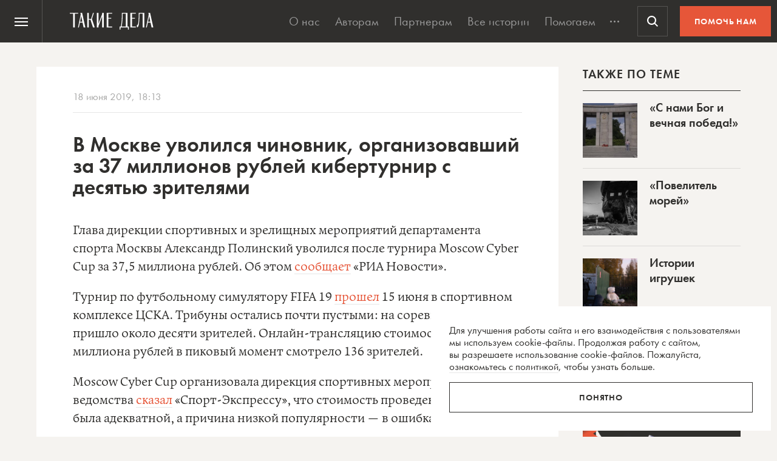

--- FILE ---
content_type: text/html; charset=UTF-8
request_url: https://takiedela.ru/wp-content/plugins/nuzhnapomosh/spvc.php?post_id=145414
body_size: 35
content:
1335

--- FILE ---
content_type: text/html; charset=utf-8
request_url: https://www.google.com/recaptcha/api2/anchor?ar=1&k=6LcD3KoZAAAAAI5hPfFun6eo3dleI3bWN4CRDq6b&co=aHR0cHM6Ly90YWtpZWRlbGEucnU6NDQz&hl=en&v=PoyoqOPhxBO7pBk68S4YbpHZ&size=invisible&anchor-ms=20000&execute-ms=30000&cb=qppj04twsgv2
body_size: 49795
content:
<!DOCTYPE HTML><html dir="ltr" lang="en"><head><meta http-equiv="Content-Type" content="text/html; charset=UTF-8">
<meta http-equiv="X-UA-Compatible" content="IE=edge">
<title>reCAPTCHA</title>
<style type="text/css">
/* cyrillic-ext */
@font-face {
  font-family: 'Roboto';
  font-style: normal;
  font-weight: 400;
  font-stretch: 100%;
  src: url(//fonts.gstatic.com/s/roboto/v48/KFO7CnqEu92Fr1ME7kSn66aGLdTylUAMa3GUBHMdazTgWw.woff2) format('woff2');
  unicode-range: U+0460-052F, U+1C80-1C8A, U+20B4, U+2DE0-2DFF, U+A640-A69F, U+FE2E-FE2F;
}
/* cyrillic */
@font-face {
  font-family: 'Roboto';
  font-style: normal;
  font-weight: 400;
  font-stretch: 100%;
  src: url(//fonts.gstatic.com/s/roboto/v48/KFO7CnqEu92Fr1ME7kSn66aGLdTylUAMa3iUBHMdazTgWw.woff2) format('woff2');
  unicode-range: U+0301, U+0400-045F, U+0490-0491, U+04B0-04B1, U+2116;
}
/* greek-ext */
@font-face {
  font-family: 'Roboto';
  font-style: normal;
  font-weight: 400;
  font-stretch: 100%;
  src: url(//fonts.gstatic.com/s/roboto/v48/KFO7CnqEu92Fr1ME7kSn66aGLdTylUAMa3CUBHMdazTgWw.woff2) format('woff2');
  unicode-range: U+1F00-1FFF;
}
/* greek */
@font-face {
  font-family: 'Roboto';
  font-style: normal;
  font-weight: 400;
  font-stretch: 100%;
  src: url(//fonts.gstatic.com/s/roboto/v48/KFO7CnqEu92Fr1ME7kSn66aGLdTylUAMa3-UBHMdazTgWw.woff2) format('woff2');
  unicode-range: U+0370-0377, U+037A-037F, U+0384-038A, U+038C, U+038E-03A1, U+03A3-03FF;
}
/* math */
@font-face {
  font-family: 'Roboto';
  font-style: normal;
  font-weight: 400;
  font-stretch: 100%;
  src: url(//fonts.gstatic.com/s/roboto/v48/KFO7CnqEu92Fr1ME7kSn66aGLdTylUAMawCUBHMdazTgWw.woff2) format('woff2');
  unicode-range: U+0302-0303, U+0305, U+0307-0308, U+0310, U+0312, U+0315, U+031A, U+0326-0327, U+032C, U+032F-0330, U+0332-0333, U+0338, U+033A, U+0346, U+034D, U+0391-03A1, U+03A3-03A9, U+03B1-03C9, U+03D1, U+03D5-03D6, U+03F0-03F1, U+03F4-03F5, U+2016-2017, U+2034-2038, U+203C, U+2040, U+2043, U+2047, U+2050, U+2057, U+205F, U+2070-2071, U+2074-208E, U+2090-209C, U+20D0-20DC, U+20E1, U+20E5-20EF, U+2100-2112, U+2114-2115, U+2117-2121, U+2123-214F, U+2190, U+2192, U+2194-21AE, U+21B0-21E5, U+21F1-21F2, U+21F4-2211, U+2213-2214, U+2216-22FF, U+2308-230B, U+2310, U+2319, U+231C-2321, U+2336-237A, U+237C, U+2395, U+239B-23B7, U+23D0, U+23DC-23E1, U+2474-2475, U+25AF, U+25B3, U+25B7, U+25BD, U+25C1, U+25CA, U+25CC, U+25FB, U+266D-266F, U+27C0-27FF, U+2900-2AFF, U+2B0E-2B11, U+2B30-2B4C, U+2BFE, U+3030, U+FF5B, U+FF5D, U+1D400-1D7FF, U+1EE00-1EEFF;
}
/* symbols */
@font-face {
  font-family: 'Roboto';
  font-style: normal;
  font-weight: 400;
  font-stretch: 100%;
  src: url(//fonts.gstatic.com/s/roboto/v48/KFO7CnqEu92Fr1ME7kSn66aGLdTylUAMaxKUBHMdazTgWw.woff2) format('woff2');
  unicode-range: U+0001-000C, U+000E-001F, U+007F-009F, U+20DD-20E0, U+20E2-20E4, U+2150-218F, U+2190, U+2192, U+2194-2199, U+21AF, U+21E6-21F0, U+21F3, U+2218-2219, U+2299, U+22C4-22C6, U+2300-243F, U+2440-244A, U+2460-24FF, U+25A0-27BF, U+2800-28FF, U+2921-2922, U+2981, U+29BF, U+29EB, U+2B00-2BFF, U+4DC0-4DFF, U+FFF9-FFFB, U+10140-1018E, U+10190-1019C, U+101A0, U+101D0-101FD, U+102E0-102FB, U+10E60-10E7E, U+1D2C0-1D2D3, U+1D2E0-1D37F, U+1F000-1F0FF, U+1F100-1F1AD, U+1F1E6-1F1FF, U+1F30D-1F30F, U+1F315, U+1F31C, U+1F31E, U+1F320-1F32C, U+1F336, U+1F378, U+1F37D, U+1F382, U+1F393-1F39F, U+1F3A7-1F3A8, U+1F3AC-1F3AF, U+1F3C2, U+1F3C4-1F3C6, U+1F3CA-1F3CE, U+1F3D4-1F3E0, U+1F3ED, U+1F3F1-1F3F3, U+1F3F5-1F3F7, U+1F408, U+1F415, U+1F41F, U+1F426, U+1F43F, U+1F441-1F442, U+1F444, U+1F446-1F449, U+1F44C-1F44E, U+1F453, U+1F46A, U+1F47D, U+1F4A3, U+1F4B0, U+1F4B3, U+1F4B9, U+1F4BB, U+1F4BF, U+1F4C8-1F4CB, U+1F4D6, U+1F4DA, U+1F4DF, U+1F4E3-1F4E6, U+1F4EA-1F4ED, U+1F4F7, U+1F4F9-1F4FB, U+1F4FD-1F4FE, U+1F503, U+1F507-1F50B, U+1F50D, U+1F512-1F513, U+1F53E-1F54A, U+1F54F-1F5FA, U+1F610, U+1F650-1F67F, U+1F687, U+1F68D, U+1F691, U+1F694, U+1F698, U+1F6AD, U+1F6B2, U+1F6B9-1F6BA, U+1F6BC, U+1F6C6-1F6CF, U+1F6D3-1F6D7, U+1F6E0-1F6EA, U+1F6F0-1F6F3, U+1F6F7-1F6FC, U+1F700-1F7FF, U+1F800-1F80B, U+1F810-1F847, U+1F850-1F859, U+1F860-1F887, U+1F890-1F8AD, U+1F8B0-1F8BB, U+1F8C0-1F8C1, U+1F900-1F90B, U+1F93B, U+1F946, U+1F984, U+1F996, U+1F9E9, U+1FA00-1FA6F, U+1FA70-1FA7C, U+1FA80-1FA89, U+1FA8F-1FAC6, U+1FACE-1FADC, U+1FADF-1FAE9, U+1FAF0-1FAF8, U+1FB00-1FBFF;
}
/* vietnamese */
@font-face {
  font-family: 'Roboto';
  font-style: normal;
  font-weight: 400;
  font-stretch: 100%;
  src: url(//fonts.gstatic.com/s/roboto/v48/KFO7CnqEu92Fr1ME7kSn66aGLdTylUAMa3OUBHMdazTgWw.woff2) format('woff2');
  unicode-range: U+0102-0103, U+0110-0111, U+0128-0129, U+0168-0169, U+01A0-01A1, U+01AF-01B0, U+0300-0301, U+0303-0304, U+0308-0309, U+0323, U+0329, U+1EA0-1EF9, U+20AB;
}
/* latin-ext */
@font-face {
  font-family: 'Roboto';
  font-style: normal;
  font-weight: 400;
  font-stretch: 100%;
  src: url(//fonts.gstatic.com/s/roboto/v48/KFO7CnqEu92Fr1ME7kSn66aGLdTylUAMa3KUBHMdazTgWw.woff2) format('woff2');
  unicode-range: U+0100-02BA, U+02BD-02C5, U+02C7-02CC, U+02CE-02D7, U+02DD-02FF, U+0304, U+0308, U+0329, U+1D00-1DBF, U+1E00-1E9F, U+1EF2-1EFF, U+2020, U+20A0-20AB, U+20AD-20C0, U+2113, U+2C60-2C7F, U+A720-A7FF;
}
/* latin */
@font-face {
  font-family: 'Roboto';
  font-style: normal;
  font-weight: 400;
  font-stretch: 100%;
  src: url(//fonts.gstatic.com/s/roboto/v48/KFO7CnqEu92Fr1ME7kSn66aGLdTylUAMa3yUBHMdazQ.woff2) format('woff2');
  unicode-range: U+0000-00FF, U+0131, U+0152-0153, U+02BB-02BC, U+02C6, U+02DA, U+02DC, U+0304, U+0308, U+0329, U+2000-206F, U+20AC, U+2122, U+2191, U+2193, U+2212, U+2215, U+FEFF, U+FFFD;
}
/* cyrillic-ext */
@font-face {
  font-family: 'Roboto';
  font-style: normal;
  font-weight: 500;
  font-stretch: 100%;
  src: url(//fonts.gstatic.com/s/roboto/v48/KFO7CnqEu92Fr1ME7kSn66aGLdTylUAMa3GUBHMdazTgWw.woff2) format('woff2');
  unicode-range: U+0460-052F, U+1C80-1C8A, U+20B4, U+2DE0-2DFF, U+A640-A69F, U+FE2E-FE2F;
}
/* cyrillic */
@font-face {
  font-family: 'Roboto';
  font-style: normal;
  font-weight: 500;
  font-stretch: 100%;
  src: url(//fonts.gstatic.com/s/roboto/v48/KFO7CnqEu92Fr1ME7kSn66aGLdTylUAMa3iUBHMdazTgWw.woff2) format('woff2');
  unicode-range: U+0301, U+0400-045F, U+0490-0491, U+04B0-04B1, U+2116;
}
/* greek-ext */
@font-face {
  font-family: 'Roboto';
  font-style: normal;
  font-weight: 500;
  font-stretch: 100%;
  src: url(//fonts.gstatic.com/s/roboto/v48/KFO7CnqEu92Fr1ME7kSn66aGLdTylUAMa3CUBHMdazTgWw.woff2) format('woff2');
  unicode-range: U+1F00-1FFF;
}
/* greek */
@font-face {
  font-family: 'Roboto';
  font-style: normal;
  font-weight: 500;
  font-stretch: 100%;
  src: url(//fonts.gstatic.com/s/roboto/v48/KFO7CnqEu92Fr1ME7kSn66aGLdTylUAMa3-UBHMdazTgWw.woff2) format('woff2');
  unicode-range: U+0370-0377, U+037A-037F, U+0384-038A, U+038C, U+038E-03A1, U+03A3-03FF;
}
/* math */
@font-face {
  font-family: 'Roboto';
  font-style: normal;
  font-weight: 500;
  font-stretch: 100%;
  src: url(//fonts.gstatic.com/s/roboto/v48/KFO7CnqEu92Fr1ME7kSn66aGLdTylUAMawCUBHMdazTgWw.woff2) format('woff2');
  unicode-range: U+0302-0303, U+0305, U+0307-0308, U+0310, U+0312, U+0315, U+031A, U+0326-0327, U+032C, U+032F-0330, U+0332-0333, U+0338, U+033A, U+0346, U+034D, U+0391-03A1, U+03A3-03A9, U+03B1-03C9, U+03D1, U+03D5-03D6, U+03F0-03F1, U+03F4-03F5, U+2016-2017, U+2034-2038, U+203C, U+2040, U+2043, U+2047, U+2050, U+2057, U+205F, U+2070-2071, U+2074-208E, U+2090-209C, U+20D0-20DC, U+20E1, U+20E5-20EF, U+2100-2112, U+2114-2115, U+2117-2121, U+2123-214F, U+2190, U+2192, U+2194-21AE, U+21B0-21E5, U+21F1-21F2, U+21F4-2211, U+2213-2214, U+2216-22FF, U+2308-230B, U+2310, U+2319, U+231C-2321, U+2336-237A, U+237C, U+2395, U+239B-23B7, U+23D0, U+23DC-23E1, U+2474-2475, U+25AF, U+25B3, U+25B7, U+25BD, U+25C1, U+25CA, U+25CC, U+25FB, U+266D-266F, U+27C0-27FF, U+2900-2AFF, U+2B0E-2B11, U+2B30-2B4C, U+2BFE, U+3030, U+FF5B, U+FF5D, U+1D400-1D7FF, U+1EE00-1EEFF;
}
/* symbols */
@font-face {
  font-family: 'Roboto';
  font-style: normal;
  font-weight: 500;
  font-stretch: 100%;
  src: url(//fonts.gstatic.com/s/roboto/v48/KFO7CnqEu92Fr1ME7kSn66aGLdTylUAMaxKUBHMdazTgWw.woff2) format('woff2');
  unicode-range: U+0001-000C, U+000E-001F, U+007F-009F, U+20DD-20E0, U+20E2-20E4, U+2150-218F, U+2190, U+2192, U+2194-2199, U+21AF, U+21E6-21F0, U+21F3, U+2218-2219, U+2299, U+22C4-22C6, U+2300-243F, U+2440-244A, U+2460-24FF, U+25A0-27BF, U+2800-28FF, U+2921-2922, U+2981, U+29BF, U+29EB, U+2B00-2BFF, U+4DC0-4DFF, U+FFF9-FFFB, U+10140-1018E, U+10190-1019C, U+101A0, U+101D0-101FD, U+102E0-102FB, U+10E60-10E7E, U+1D2C0-1D2D3, U+1D2E0-1D37F, U+1F000-1F0FF, U+1F100-1F1AD, U+1F1E6-1F1FF, U+1F30D-1F30F, U+1F315, U+1F31C, U+1F31E, U+1F320-1F32C, U+1F336, U+1F378, U+1F37D, U+1F382, U+1F393-1F39F, U+1F3A7-1F3A8, U+1F3AC-1F3AF, U+1F3C2, U+1F3C4-1F3C6, U+1F3CA-1F3CE, U+1F3D4-1F3E0, U+1F3ED, U+1F3F1-1F3F3, U+1F3F5-1F3F7, U+1F408, U+1F415, U+1F41F, U+1F426, U+1F43F, U+1F441-1F442, U+1F444, U+1F446-1F449, U+1F44C-1F44E, U+1F453, U+1F46A, U+1F47D, U+1F4A3, U+1F4B0, U+1F4B3, U+1F4B9, U+1F4BB, U+1F4BF, U+1F4C8-1F4CB, U+1F4D6, U+1F4DA, U+1F4DF, U+1F4E3-1F4E6, U+1F4EA-1F4ED, U+1F4F7, U+1F4F9-1F4FB, U+1F4FD-1F4FE, U+1F503, U+1F507-1F50B, U+1F50D, U+1F512-1F513, U+1F53E-1F54A, U+1F54F-1F5FA, U+1F610, U+1F650-1F67F, U+1F687, U+1F68D, U+1F691, U+1F694, U+1F698, U+1F6AD, U+1F6B2, U+1F6B9-1F6BA, U+1F6BC, U+1F6C6-1F6CF, U+1F6D3-1F6D7, U+1F6E0-1F6EA, U+1F6F0-1F6F3, U+1F6F7-1F6FC, U+1F700-1F7FF, U+1F800-1F80B, U+1F810-1F847, U+1F850-1F859, U+1F860-1F887, U+1F890-1F8AD, U+1F8B0-1F8BB, U+1F8C0-1F8C1, U+1F900-1F90B, U+1F93B, U+1F946, U+1F984, U+1F996, U+1F9E9, U+1FA00-1FA6F, U+1FA70-1FA7C, U+1FA80-1FA89, U+1FA8F-1FAC6, U+1FACE-1FADC, U+1FADF-1FAE9, U+1FAF0-1FAF8, U+1FB00-1FBFF;
}
/* vietnamese */
@font-face {
  font-family: 'Roboto';
  font-style: normal;
  font-weight: 500;
  font-stretch: 100%;
  src: url(//fonts.gstatic.com/s/roboto/v48/KFO7CnqEu92Fr1ME7kSn66aGLdTylUAMa3OUBHMdazTgWw.woff2) format('woff2');
  unicode-range: U+0102-0103, U+0110-0111, U+0128-0129, U+0168-0169, U+01A0-01A1, U+01AF-01B0, U+0300-0301, U+0303-0304, U+0308-0309, U+0323, U+0329, U+1EA0-1EF9, U+20AB;
}
/* latin-ext */
@font-face {
  font-family: 'Roboto';
  font-style: normal;
  font-weight: 500;
  font-stretch: 100%;
  src: url(//fonts.gstatic.com/s/roboto/v48/KFO7CnqEu92Fr1ME7kSn66aGLdTylUAMa3KUBHMdazTgWw.woff2) format('woff2');
  unicode-range: U+0100-02BA, U+02BD-02C5, U+02C7-02CC, U+02CE-02D7, U+02DD-02FF, U+0304, U+0308, U+0329, U+1D00-1DBF, U+1E00-1E9F, U+1EF2-1EFF, U+2020, U+20A0-20AB, U+20AD-20C0, U+2113, U+2C60-2C7F, U+A720-A7FF;
}
/* latin */
@font-face {
  font-family: 'Roboto';
  font-style: normal;
  font-weight: 500;
  font-stretch: 100%;
  src: url(//fonts.gstatic.com/s/roboto/v48/KFO7CnqEu92Fr1ME7kSn66aGLdTylUAMa3yUBHMdazQ.woff2) format('woff2');
  unicode-range: U+0000-00FF, U+0131, U+0152-0153, U+02BB-02BC, U+02C6, U+02DA, U+02DC, U+0304, U+0308, U+0329, U+2000-206F, U+20AC, U+2122, U+2191, U+2193, U+2212, U+2215, U+FEFF, U+FFFD;
}
/* cyrillic-ext */
@font-face {
  font-family: 'Roboto';
  font-style: normal;
  font-weight: 900;
  font-stretch: 100%;
  src: url(//fonts.gstatic.com/s/roboto/v48/KFO7CnqEu92Fr1ME7kSn66aGLdTylUAMa3GUBHMdazTgWw.woff2) format('woff2');
  unicode-range: U+0460-052F, U+1C80-1C8A, U+20B4, U+2DE0-2DFF, U+A640-A69F, U+FE2E-FE2F;
}
/* cyrillic */
@font-face {
  font-family: 'Roboto';
  font-style: normal;
  font-weight: 900;
  font-stretch: 100%;
  src: url(//fonts.gstatic.com/s/roboto/v48/KFO7CnqEu92Fr1ME7kSn66aGLdTylUAMa3iUBHMdazTgWw.woff2) format('woff2');
  unicode-range: U+0301, U+0400-045F, U+0490-0491, U+04B0-04B1, U+2116;
}
/* greek-ext */
@font-face {
  font-family: 'Roboto';
  font-style: normal;
  font-weight: 900;
  font-stretch: 100%;
  src: url(//fonts.gstatic.com/s/roboto/v48/KFO7CnqEu92Fr1ME7kSn66aGLdTylUAMa3CUBHMdazTgWw.woff2) format('woff2');
  unicode-range: U+1F00-1FFF;
}
/* greek */
@font-face {
  font-family: 'Roboto';
  font-style: normal;
  font-weight: 900;
  font-stretch: 100%;
  src: url(//fonts.gstatic.com/s/roboto/v48/KFO7CnqEu92Fr1ME7kSn66aGLdTylUAMa3-UBHMdazTgWw.woff2) format('woff2');
  unicode-range: U+0370-0377, U+037A-037F, U+0384-038A, U+038C, U+038E-03A1, U+03A3-03FF;
}
/* math */
@font-face {
  font-family: 'Roboto';
  font-style: normal;
  font-weight: 900;
  font-stretch: 100%;
  src: url(//fonts.gstatic.com/s/roboto/v48/KFO7CnqEu92Fr1ME7kSn66aGLdTylUAMawCUBHMdazTgWw.woff2) format('woff2');
  unicode-range: U+0302-0303, U+0305, U+0307-0308, U+0310, U+0312, U+0315, U+031A, U+0326-0327, U+032C, U+032F-0330, U+0332-0333, U+0338, U+033A, U+0346, U+034D, U+0391-03A1, U+03A3-03A9, U+03B1-03C9, U+03D1, U+03D5-03D6, U+03F0-03F1, U+03F4-03F5, U+2016-2017, U+2034-2038, U+203C, U+2040, U+2043, U+2047, U+2050, U+2057, U+205F, U+2070-2071, U+2074-208E, U+2090-209C, U+20D0-20DC, U+20E1, U+20E5-20EF, U+2100-2112, U+2114-2115, U+2117-2121, U+2123-214F, U+2190, U+2192, U+2194-21AE, U+21B0-21E5, U+21F1-21F2, U+21F4-2211, U+2213-2214, U+2216-22FF, U+2308-230B, U+2310, U+2319, U+231C-2321, U+2336-237A, U+237C, U+2395, U+239B-23B7, U+23D0, U+23DC-23E1, U+2474-2475, U+25AF, U+25B3, U+25B7, U+25BD, U+25C1, U+25CA, U+25CC, U+25FB, U+266D-266F, U+27C0-27FF, U+2900-2AFF, U+2B0E-2B11, U+2B30-2B4C, U+2BFE, U+3030, U+FF5B, U+FF5D, U+1D400-1D7FF, U+1EE00-1EEFF;
}
/* symbols */
@font-face {
  font-family: 'Roboto';
  font-style: normal;
  font-weight: 900;
  font-stretch: 100%;
  src: url(//fonts.gstatic.com/s/roboto/v48/KFO7CnqEu92Fr1ME7kSn66aGLdTylUAMaxKUBHMdazTgWw.woff2) format('woff2');
  unicode-range: U+0001-000C, U+000E-001F, U+007F-009F, U+20DD-20E0, U+20E2-20E4, U+2150-218F, U+2190, U+2192, U+2194-2199, U+21AF, U+21E6-21F0, U+21F3, U+2218-2219, U+2299, U+22C4-22C6, U+2300-243F, U+2440-244A, U+2460-24FF, U+25A0-27BF, U+2800-28FF, U+2921-2922, U+2981, U+29BF, U+29EB, U+2B00-2BFF, U+4DC0-4DFF, U+FFF9-FFFB, U+10140-1018E, U+10190-1019C, U+101A0, U+101D0-101FD, U+102E0-102FB, U+10E60-10E7E, U+1D2C0-1D2D3, U+1D2E0-1D37F, U+1F000-1F0FF, U+1F100-1F1AD, U+1F1E6-1F1FF, U+1F30D-1F30F, U+1F315, U+1F31C, U+1F31E, U+1F320-1F32C, U+1F336, U+1F378, U+1F37D, U+1F382, U+1F393-1F39F, U+1F3A7-1F3A8, U+1F3AC-1F3AF, U+1F3C2, U+1F3C4-1F3C6, U+1F3CA-1F3CE, U+1F3D4-1F3E0, U+1F3ED, U+1F3F1-1F3F3, U+1F3F5-1F3F7, U+1F408, U+1F415, U+1F41F, U+1F426, U+1F43F, U+1F441-1F442, U+1F444, U+1F446-1F449, U+1F44C-1F44E, U+1F453, U+1F46A, U+1F47D, U+1F4A3, U+1F4B0, U+1F4B3, U+1F4B9, U+1F4BB, U+1F4BF, U+1F4C8-1F4CB, U+1F4D6, U+1F4DA, U+1F4DF, U+1F4E3-1F4E6, U+1F4EA-1F4ED, U+1F4F7, U+1F4F9-1F4FB, U+1F4FD-1F4FE, U+1F503, U+1F507-1F50B, U+1F50D, U+1F512-1F513, U+1F53E-1F54A, U+1F54F-1F5FA, U+1F610, U+1F650-1F67F, U+1F687, U+1F68D, U+1F691, U+1F694, U+1F698, U+1F6AD, U+1F6B2, U+1F6B9-1F6BA, U+1F6BC, U+1F6C6-1F6CF, U+1F6D3-1F6D7, U+1F6E0-1F6EA, U+1F6F0-1F6F3, U+1F6F7-1F6FC, U+1F700-1F7FF, U+1F800-1F80B, U+1F810-1F847, U+1F850-1F859, U+1F860-1F887, U+1F890-1F8AD, U+1F8B0-1F8BB, U+1F8C0-1F8C1, U+1F900-1F90B, U+1F93B, U+1F946, U+1F984, U+1F996, U+1F9E9, U+1FA00-1FA6F, U+1FA70-1FA7C, U+1FA80-1FA89, U+1FA8F-1FAC6, U+1FACE-1FADC, U+1FADF-1FAE9, U+1FAF0-1FAF8, U+1FB00-1FBFF;
}
/* vietnamese */
@font-face {
  font-family: 'Roboto';
  font-style: normal;
  font-weight: 900;
  font-stretch: 100%;
  src: url(//fonts.gstatic.com/s/roboto/v48/KFO7CnqEu92Fr1ME7kSn66aGLdTylUAMa3OUBHMdazTgWw.woff2) format('woff2');
  unicode-range: U+0102-0103, U+0110-0111, U+0128-0129, U+0168-0169, U+01A0-01A1, U+01AF-01B0, U+0300-0301, U+0303-0304, U+0308-0309, U+0323, U+0329, U+1EA0-1EF9, U+20AB;
}
/* latin-ext */
@font-face {
  font-family: 'Roboto';
  font-style: normal;
  font-weight: 900;
  font-stretch: 100%;
  src: url(//fonts.gstatic.com/s/roboto/v48/KFO7CnqEu92Fr1ME7kSn66aGLdTylUAMa3KUBHMdazTgWw.woff2) format('woff2');
  unicode-range: U+0100-02BA, U+02BD-02C5, U+02C7-02CC, U+02CE-02D7, U+02DD-02FF, U+0304, U+0308, U+0329, U+1D00-1DBF, U+1E00-1E9F, U+1EF2-1EFF, U+2020, U+20A0-20AB, U+20AD-20C0, U+2113, U+2C60-2C7F, U+A720-A7FF;
}
/* latin */
@font-face {
  font-family: 'Roboto';
  font-style: normal;
  font-weight: 900;
  font-stretch: 100%;
  src: url(//fonts.gstatic.com/s/roboto/v48/KFO7CnqEu92Fr1ME7kSn66aGLdTylUAMa3yUBHMdazQ.woff2) format('woff2');
  unicode-range: U+0000-00FF, U+0131, U+0152-0153, U+02BB-02BC, U+02C6, U+02DA, U+02DC, U+0304, U+0308, U+0329, U+2000-206F, U+20AC, U+2122, U+2191, U+2193, U+2212, U+2215, U+FEFF, U+FFFD;
}

</style>
<link rel="stylesheet" type="text/css" href="https://www.gstatic.com/recaptcha/releases/PoyoqOPhxBO7pBk68S4YbpHZ/styles__ltr.css">
<script nonce="2TyF5pwN1AbaL8uUTdhu2w" type="text/javascript">window['__recaptcha_api'] = 'https://www.google.com/recaptcha/api2/';</script>
<script type="text/javascript" src="https://www.gstatic.com/recaptcha/releases/PoyoqOPhxBO7pBk68S4YbpHZ/recaptcha__en.js" nonce="2TyF5pwN1AbaL8uUTdhu2w">
      
    </script></head>
<body><div id="rc-anchor-alert" class="rc-anchor-alert"></div>
<input type="hidden" id="recaptcha-token" value="[base64]">
<script type="text/javascript" nonce="2TyF5pwN1AbaL8uUTdhu2w">
      recaptcha.anchor.Main.init("[\x22ainput\x22,[\x22bgdata\x22,\x22\x22,\[base64]/[base64]/bmV3IFpbdF0obVswXSk6Sz09Mj9uZXcgWlt0XShtWzBdLG1bMV0pOks9PTM/bmV3IFpbdF0obVswXSxtWzFdLG1bMl0pOks9PTQ/[base64]/[base64]/[base64]/[base64]/[base64]/[base64]/[base64]/[base64]/[base64]/[base64]/[base64]/[base64]/[base64]/[base64]\\u003d\\u003d\x22,\[base64]\x22,\[base64]/CmS8jCCXDk8O1w67DqsKMw47DnELDiMKePVPChcOfw4TDh8KKw5FMD0cUw5ZXP8KRwrRjw7c+IsKyMD7Dh8K/w47DjsOtwrHDjAVMw5A8McOcw5nDvyXDmMOnDcO6w71Dw50vw7x3wpJRdlDDjEY/w5czYcOYw7pgMsKVWMObPg9Vw4DDuADCt03Cj1vDvXzCh1/DpkAgbwzCnlvDnk9bQMO5woQTwoZ/woYhwoV/w6V9aMOfACLDnGpFF8KRw5w4YwRmwpZHPMKRw4R1w4LCksOKwrtIAcObwr8OJcK5wr/DoMK7w6jCtjpPwo7CtjgCBcKZJMKUR8K6w4VIwrI/w4lHWkfCq8OdJ23Cg8KOLk1Ww7zDpiwKdRDCmMOcw6kDwqonNSBve8OBwozDiG/[base64]/Jy/[base64]/w5Uxw7fDryHCvsK2e8KqwpXDjcOkw4woCjF/[base64]/DmAQ6WBDCucK+GDjDuMO7w7tMJn3DuTHDuMODw5Ylw7zDsMOOTy/[base64]/CpWTDjxtrC8O9wrTDjjAzw5TCqMOkPgtHw4/DmMO2T8KjFQPDvi/CtRIswqddeAPCt8Oxw7wXbV/DuCrDiMOYA3TDhcKGJDNcNsKdHjB9wqnDscO6WmcjwoVqYABJw4IwHlHDr8OWw6dRMMO7w7bCgMKeIFTClsKmw4/[base64]/DkcKXw6/[base64]/DpsOow6XCpjbCusOdSsK3w5gSwpPCvVY/CiYfNcKUJSg7PMOiJMKqYS/[base64]/Cr8O4AEfDrHAWAsOke8KgAD/Cmj3CrCPDnXNYIcKcwr7DsmFrAjIOdgJ6TzVZw4thMgrDtnrDjsKNw5TCsUkYQnzDrSAjISjCtcOOw4AcYMKpelESwr1pcUBRw5nDsMKDwrrDuBskwoApeQMAw5lhw6fCqWENwpVDZsKrwofDocKRw7l9w78UN8Odw7DCpMK6O8O/w53CoEHDoibCucOowqnDqwY0Pi5Dw5vDnj7Dp8KFDCLCtzlMw6TDjAXCoyoew6dWwofDmsObwpZxwq/CpSPDuMOnwoUXFwUXwow0NMK7w63Cnk3DrGDCuz3CiMOAw5d6wqHDnsKUwq3CnW9jaMOtwrvDicK3wrxLKlzCtcK2w6IfZcO8w4/CvsOPw5/DqMKAw67DizTDhcKrw5E6w6F9w6BHBcO5fsOVwrxEEsODw5PDk8Ouw6dIRh0qWjbDu1fCokTDj0jDj0YLSsK6ZcOQJsKYQixUw7Y3JybClBbCk8OObsKIw7fCq211wrhJEcO4GcKYwoF4XMKcQcOrGjNlw79WZyAbecO+w6DDqSrCgzAGw7TDvMKURcO4w5/DoA3CvcK8XsOaCydwPMK7Uhhwwr4qwrQLw4x8w7YVwoxOfsKhw79iwqvDj8O4w6F7wpPCqUQ+X8KFUMOkIMK1w6TDu0ggScOMEcKRZlbCuArDsHvDi0d1Q3zCnB8WwozDu3PCqU4fe8OBwpnDocKYwqDDpgI4GsKDViVFw5EdwqrDjlbCiMO0w4IEw7/DjcONWsOFCsKEasKqScOywqJbfcOfMk06PsK2w5/CvcObwpXCmsKewpnCpsOeGktEFE/[base64]/w4XDj8Khwp/Cs8OWLcOywpJXasK8csOow5rCkkgwPF7CgX3DgV7DscOmw47DpsODwqxnw5QjKxTDvx7CkAjChjHDkcKcw4NvEsOrwq87P8OSE8ODCcKCw5fCtMKUwpwMwqhVw7DDvRsJw40/[base64]/Dl2ZKQsOKw5PDmG57w4N6RsOkw7oNDcKtDCwpwqoYZcOXTT0vw4E9w6RGwoZZbRxfPxnDoMObXwLCi0wBw6bDisONw6DDtEPCr1rCh8K/[base64]/CrMO3MsOzwrnCncKrw5TDkxPCqMKVXArDhFHDgkDDrSdSCsKXwoHCqxLDpnoVax/DtTIbw6LDjcOxO3QXw4lnwpEFwp7Dj8OTw60KwpYRwr3ClsKEIsO0esKeFcK3w77CgcKjwqcaccOqRSRVw6rCrsKmSWN7G1A9YkZDw7zCinUEHgMYbELDkRbDsCnCt3s/woLDoikgw4rCk2HCs8Ozw6Y+XRI4OsKEK0fDpcKQwrgqaCLCg3EKw57DtMO+UMKsA3fDkSE/wqQTwphxccOoYcKNwrjDjsOlwosnGSdbdkfCkhTDunrDlsOew5sASsK7w5vDuTMRYGLDvh/Dl8Krw5LDtiopw4vCs8OyBcO0M24Nw6zCqEMPwrNvTMOLwqHCrnHCvsKxwp1PFsKCw4/[base64]/[base64]/[base64]/DuwJPwrJ7w4QDwrMbw6fCuMKPwpnDtGvDlFzCn1kNesOCY8KFw5Q8w7/CmhLCpcOZDcOLw4YxfGhgw6w1wq4HfcKqwoUXBBk4w5XCnE0eacOJWUTCizAowrgmcHTCnMONacKVw7PCnXRMw5zClcKaKhTDqQwNw6YmAcODQsOWfVZJOMKQwoPDtsOsNl98bTNiwo/CnG/DqFvDvcOYNiwjHMORPcOuwqYYDsOEw4jDpRrDjlPDkBDCnENEwoAwbEVRw5PCqsK2T0LDoMOrw43CvG99wpEHw4fDghbClcKPDsKswq/DnsKCw4XCinXDhcOaw6VvBGPDisKBwoLDsylQw4tpFh3DnSFzasOXw6/Ds1NEw4dNJ1/DisKacnlcUHQAw7PCvcOuVXPCvS9lwqs/[base64]/Doipawr1iwqoIB33ChcOTw5vDhMOsS8ONNhXCt8OKTzYew5scEDHDvVzChEs+T8O/MmbCsWzCtcKWw47Ck8KnWDUNw6nCrMO/wqctw5xow4TDpRfCosKqw5Fmw4pAwrVkwp57IcK0CkHDlcO8wqzDncOVO8KDw5vDgl8ddMODcH/DuFpnX8OZLcOpw6BBf3NXwpAOwoXCicOUS3/DssK8G8O9BsO1w6vCgix3ZMKSwrZgPivCpB/CgAzDq8K9wqdxHXzClsKcwq3DrDIeecOxwq3DkcKbQFvDisOPwpIgGnJjw7oVw6/CmcOTM8OUw5rChMKqw547w6FFwqNTw4HDh8KyFcO/UUPCn8KkWxcrFSvDowRlQnrCmsOTGMKqwrsVw54ow7BRw43DtsKLwrhfwqzDu8KCw647w6fCq8Okw5gGGMO1dsOrIsO/SVpYDUfCu8KpNMOnwpTDoMKqwrbCpToew5DCvnoMa1fCv2bCg3XCscOqX1TCrsK6DRI5w7zDjcKOwrtBD8K6w5oewpkyw6c6Sj5sTcOxwr15wqPDmXjDn8KnXizCvCvCjsK/wqBPPlNMIFnCpsO3BsOka8KKU8Kfw4EVwr/[base64]/ZzRjw4ZON8Kvw5fCvsOUw50UwrDDpX5uwpsMwohZax8rPcOyVkLDrTPCvMKXw5sUw79dwoMCWWglRcKjAgDDtcKFMsO2ekV9cGjDi1lkw6DDlwZjW8KQwoVZw6Now602wp1PamB7DcOXYcOLw6BGwoRTw7XCusK9McKfwqd/KzIWFsOcw75HCFEabj9kwrfDj8OzTMK5O8OETSnCkSHDpsOLKcKLakhVw5DCq8OpGsOcwrILH8Klf0bCqMOIw7zCoUfCs2tQw5/CgcKLw5QrYEtjOMKRJQ7DiB7CgX5BwpLDi8OJwojDvRnDmx9ROh1CRsKVwrMTNcOpw5hywpl4HMKHwqjDqMO/wo4Vw4zDmy5WBhnChcK5w4EbfcKFw6fDgMOJwqnCsCwdwrRVVS0KYno1w4Fpwrdvw79wA8KGFsOLw4nDpX1nKcO/w4vDjcKmK1FIw6PDp1DDsGjDjh/CosKzdAZbMMOwYcOFw71qw6XCqXjCjMOmw57CtMO/w5cWYUhBbsOuXAHCu8OdAx54w4MjwqfDjsOJw5/CpMKEwr3CqSwmw5zCoMOiw48AwpHDkltFwqHDncO2w6twwo8DBMKqHcOSw6nDg0F/[base64]/DosO7wrbDk18US8KVwrTDo3/DpcOEwp0zwpxww5DCtcO3w6/[base64]/A1TDkyVqwqB8WER6YcO0w4F5H8KOwqXCvSnCoUXDqcKNw5zDiztVw7/DsANfGcOhwq3CrB3CvSN9w6jCskQhwoPCrMKAfcOgR8KHw7jDnHJXcjTDpkZDwpg1YkfCvQwUw6nCrsKPZ0MVwq9ew6R8wodJw784dsKKQcOuwq1jwpMfT3fDuycuPMOowq3CsShZwqkywrjCjMKkAsK+CcO/[base64]/CrnvDrlnCmMOVBnLCjRkLDk7CuBQww7PDpMO3ezzDvyAEw7XCi8Kgw4/CjcKhaFBlVCoqLMKvwrosOcO7EkZmwqE8woDCuG/DlcOEw78aXG1GwodNw5lEw6rClCfCsMOjw5ZgwrYzw5zDoWJYGTTDmybCsjB6OxInUsKowpBiQMOLwprCpcKyFcKnwojCisOzDxRVBhrDvcOyw7IYShjDsXY1IztZE8OQDQfCjsKtw7RBHDhdTxzDoMK5LMKVHMKVwq7DrsO9AhbDmG/[base64]/wpvDpUzDg8KLw73CksKCwow9wprCmF7DgMOnBMO0w67DkMOzw4XCtjDCqVVhLhLCmQkAw5A6w4fCvAvCicK3w7vDohs9aMKYw5jDscO3MMK9wotEw7fDpcKSw67ClMOJwqjDrMKfNxo+XzcBw6lPIsOPBsKrcQxxZSRjw7TDm8O1woVVwqzDmG0Iwr9HwqfDozXCkBU/[base64]/ClRvCrsKMwoYlWjfDosOQPD7Ct8ORFSkpScKxKsOcw61LRlrDtcO9w7PCpAXCr8OpQ8KJacKvIcOxfCl/B8KIwrfDgV4KwpwwKnjDqBjDnxDCo8KwJVsDw4/DpcO8wrHChsOMwrU/wq4bw7kBw7ZNwqAew4PDvcKSw7J4wrpqdE3Cv8Kqwr5cwo9Iw6NaHcOlEcO7w4TCssOQw4sSGkjDisOew7HCvV/Dt8KBw6DChsOnw4E/[base64]/JQTDlARwwpbClsKQw53Cg1d+w7AlXh3Cl8KAPmR1wrDCt8K2eiYLGmHDtcOgw7Bww6rDusKVIVc+wrhrfMOsesK6bUDDhxsNwrJ2wqfDpsO6F8KYVhU8w7fCqWtEw6/DqMOkwr7Ci0sOXybCoMKgwpFgJDJqM8KOMEU1wptpw50NAFjDisOWK8OBwopLw7ZEw6Azw7hawrIWwrTCpVvDljgQPMKTWAE+b8KRMsOoDVLCh285c2VfPFkFUsKgwrtSw708woPDtMODKcKGHMOSw4fDnsOBcUTDl8Kiw4jDiho/wq1ow6/CkMKHPMK1K8OBMgtvwpZvUMOvPXADwpDDkh/DtQd0wrV6EB/DlMKcHkZgGy3CgMOjwrEeG8OUw7rCvcOTw77DrRwgWH7CmsK9wr3DhEUXwoPDvMOMwoEowrzDqcOhwrbCsMKRdjAqw6HDhXTDkGsWw7XCqsKiwo4+DMKYwpNSP8KYwrYDLMKnwojCq8KsKMOHFcK2wpbCkETDvMK/w68nfsOxO8K8f8OOw5nCicOPMcOGcgbDrBA/w79Rw5DDjcOXHsK3NcONNsKJEVwgeQfCuQTCp8KmG3Ruw7Qtw4XDqW96HSDCmzdSUMOmAcO6w53DpMOgwp/CjCrCklLDugxvw5vChi/CqMOUwq3DmgDCpMK3wqgFw5t1w6kIwq4WHSbCmjXDkFUZw7vCrg5dIcOCwpcywr5aEsKZw4DDj8OLBsKRwpPDvjXCuhDCgA7DssOsLBwww7ZZf1A4wq7DhFgXNQXCvcKhTMKrP1/CocOSEsOfD8KzY2PCoR7CnMOlT20EWMOAc8Kzwr/Di0vDnkVAwpbDisOkIMOMwojChwPDssOew6XDrsKHDcOwwqvDnzdFw7BnG8Ktw4zDgXZsbVPDgQROw5TCi8KnZ8OYw7fDnMKQSsKHw7lyccO8b8K8JMKuFXNgwqpnwrY+woFSwprDultCwq5EalrCnF4bwq/DhsOsMSAfJVFuQHjDqMKhwqvDoB5aw68YMz5wNFJXwp8HCHcGPkkLJV3CqG9fw5HDhxPCosK5w7nCvX9pCho7wpLDrGLCvsOpw4pdw6MHw5XCisKLwpMNfS7CvcOowq8LwppZwqTCkMK8w6LDrDJSbT0tw7lfTC0dSjbCuMK4wptMFmJEWhQ5wr/CkhPDombChGrCgzLDrcKzcw0hw5bDgiF/w7rDkcOkHTDDrcOlXcKdwqtZb8Kcw6tzNjLDslbDuHzDlm5GwqpZw5spX8Kzw4kIwokbAhlAw43Cig7Dm3Mdw4lLXT3CsMK/[base64]/[base64]/DsMKrHQHCk8OoU8KCdQ/[base64]/Dv8KYW8OAw5DCisOBw7RnKAfDtsKKwq3Dr8ObWlvDhXEuwpDDhil/w57CjCjCqF9mewdfdMKPY0BkBRHDk2TCncKlwp3CtcOLVm3Crx/DowpjX3fCl8KJw4sGw7RTwrwqwoxwfkXCuiPClMKDfMOfeMOuWDp6w4TCk283wp7CslLCusKebcO6VVrCiMKAw6HCjcOQw7I/w5zClMOHwr7CsHlmwrhvFETDpsK/w7HCnMOaXjIANAEdwqgpeMOSwp5CJMO2wqvDocOnw6LCnMKtw51Sw5XDu8O/w4FewrVCwr7CqA4LUcK6YldIwovDrsOSwrhpw69zw4HDjnojeMKlKsO8MmchF0F7JGsfXgrCsynDhAvCocOVwpwvwofDjsOsXnBAVw51wqxeFMOLwpbDrMO5wph3XMKKw7RwZ8OLwoEwWcO8J0nCqcKqdCbCt8O0Mx96FsOaw7JxdAJvCn3ClcK0eU4QDi/CnksGw57CqgkJwp3CrjTDugtow67Ct8OiUzvCmsOcZMKDw4hcRsOnwp9aw6RewoHCrMOfwohsRC/DgMOMKFQewq/Cnj9uHcOrMx7DjWU+ZgjDkMOed0bCi8KYw5l3wo3CjMKBNsOJaSTDksOsMm9vFkAdRcOSFCABw5pUWMOzw77CsAtSDTHDrh/[base64]/[base64]/ClMKowqTDmsKFwobCh8KjS8OOIsKLe8OCw6Njwphuw7RWw7XCvMO1w7IEQsKAQm/[base64]/Dq8KgKCDDlR5IJEXCtB3ChnbDtMKvw5hSw7BWMVfDqzoLwpTCi8KYw7xjecK6fzXDoz3DhcOmw7cedsKTw49wQsO3wpXCvMK1w6XDn8Kywplww68oRcOaw4kOwrvCl2JHHsO0w4vCliMmwprCicOBRRpKw78mwofCv8KzwrAnH8Kwwqg2wr/[base64]/wooQw43Cil0KEAQBw57Dk38/[base64]/w7h1IUg5wrVZccKfDDPDvMK/wowWw5DDnMKzKMK7EcOSesO8A8Kpw5LDmsO8wobDqDzCp8OVacOwwrYGIiHDuCjCo8OXw4bCgMOew7bCpWTCg8OwwpslYsKbYcKyDEdMw7h+woBGR3Q9VcOeBB/CpG7CtMOZFQfDlCnCiH1fI8Ktwp/CmcKIwpNvwqY2wolpfcKxDcKod8KOw5J3PsKzw4U0bh3DhsKfSMKVw7bChsOKNsOROjPChAN6w4xACjnCpggjPMKJwqHDoHvDmTFgCsOaW2XCoQ/[base64]/EMOoRMOuwrhUTMOEFkoYwpnCk8KVXcOTwprDjmVyHMKOw6HCpMOxQRDDusKwfMO+w7nDtMKUAMOUc8OMwqDCjHUdw71DwqzDgl0aVsKfGHVywq3CinbCr8OaeMOUZsO/[base64]/DgsOucsOaw6fDgkNUw48zZcKRb1Yvd8Oswod9wp/Dh1IBcMKTO0ldw6vDu8O/woPDn8Knw4TCqMKqw7Z1IsKkwoMuwo/CoMKlRUcxw6XCmcK/w77CmcOhTsOSw6hPMxRGwpsOwoZsfXR+w4l5GMKrwq1ROh3DtBBnbnjCgsKew7TDq8OEw7lra2vCvQ3CkB3DlMOOITTClTHCucK4wopPwqrDksKvZcKYwrc0JSNSwrLDu8OaUBlhOMO6f8O8JUrDiMORwp9jIcO/FisHw4XCoMOtEsO4w5zCn0jCrkUxdykDZ03DhMKyw5TDr29BP8O4G8KLwrPDjsO7AcKrw5R4PsKSwoQBwqRVw6vChsKMIsKEwr3CncKZB8ODw6zDp8O3w7jDt0/CqBRkw7EXBsKAwoLCmMKqY8K4w6fDgMO8Oy81w5/DsMONJcKCUsKvwrAjZ8OmMsKQw7pcUcKJQBZ9wr3Cj8KUBgAvPcOpwo/Cpw0LaxrCvMO5IcOTelEEf0LDr8K1WmBMWx45JMK4A1vDgsKzD8OCKsO4w6PDm8O+bGHCt0o2wqzDl8OhwrTDkMOcSSPCqm3CjsOCw4FCNQvDkMOAwq7Cg8KaIcKtw5giSXXCn2ZTIQzDncOkOxzDvEbDvi92wp9bdBfCt2wrw7bDqCMxwq/CuMORwp7CjjLDsMKgw4kAwrjCjcO1w4AXwohMwozDtBjCnsOvE2A5cMKqOCMVHMOUwrXCtMO0w5zCiMKCw63Cj8K9TGDDpsOtwrHDl8OIIVMdw5BbDCheZsKcOsO+V8Kpwp5Xw6ZVEBMAwp3DulJWwq8Uw6XCrQs+wrfCksONwonCmCBLWnh/NgLCqcOREV8ew5tnV8O3w5ZcTMOiB8Khw4PDlgrDuMOJw67CiwNwwofDpgzDisK7YMKYw7bCtQh9w7tbQcOfw4NrXmnCo1saSMKMwqjCq8KPwpbCtF9RwroFDRPDizfCpVLChcOETS8Tw4TCj8Knw7HDjcOGwozCqcK1XArCosKGwoLDh3xPw6bDlnPDi8KxSMKRwp/CpMKSVQnDoHvCl8K0K8KmwoLCuzlgwqPCm8Klw7hXB8OUBAXCpMOndnt6wp3Cj1xWGsO6wpdGOsKvwqZYwosOw7UdwrF5e8KQw7/Cj8KvwrLCgcK8CGvCs37CiAvDghNtworDpAt/ScOXw4A/UMKMJQ0fEzARAsOcwpjDpMK5wqfCvsKUTsKGDCcMbMKAbkVOw4jCm8Oowp7Co8Kmw69aw4AFJsKCw6DDqgfClWEow6cJw7dPwrTDpHVbUhdbwohFw4bCk8K2U1k4cMOww6kqOk0EwrRzw5RTEnUmw5nCr1nDh2AoZcKwez/CssOzG2pcDRrDmcKQwonDjhJRAMK5w6LCtT8NEAzDlhvDu2obwpVlDsOAw5HCm8K5LA0sw4LChwjCgAN6wrs9w77ClGg3P0lBwrrCpMKQc8KaNBLCpW/DvcKEwrfDt3l1acK7YHzDkCfDrcOywqR4STDCq8KAVBoaI1DDpcODw4ZHwpTDicOvw4zCnMO2woXCjmnCn2EdMnpXw5bChMO/Bx3DpcO3wpZrwqrCmcOnw4rCq8K0w5bCi8Opwq3CrsKuFsOLXcKEwpLChCZxw7HCmQ4LY8KOLUcFTsOJwoUWw4xqw7/[base64]/DjAUew6cFwpXDjsKnw7rCtMKxw5TDhBVxR8KRJ0soaFfDpn0twpDDulvCtlfChMOjw7dJw4keEcKudMOeWcKUw7dlYjXDnsK3w4BwRcO+UUTCtcKpwqzDucOETTbClmMESMKHwrfCnHvCg0vCn3/CjsKFKMKkw7skIsO4UDUAPMOrwqzDucKawrpLSnPDsMO8w73DuU7DthvDqkU4J8OnRMOYwpTCs8Olwp3DtybCrMKcQsKiHXnDusK+wqlmHFHCmjTCtcKKThArw6Jxw6cKw5Vwwr/DoMOEZcOnw7XDpcOCewlnwq0cwqJGdcOxWkJhw40LwrvCu8OmIx1IFsOdwoPChMOJwrXCiyEnCMOPGMKBRBkCVmfDmEkZw7DDiMOqwrnCgcOBw4/DlcKvwqM6wp3DqlAOwqIiMxwYGsK4w6HDsX/CnV3Ck3R4wrDCtsOJA2jCjj5DV0rCs1PCl3QfwqFMw7rDg8KXw6XDlk/DvMKiw6/CqcK0w7NLOcOaJcOUF3lSLX0KSMK7w4tbwrN8wpg8w4Iaw4dcw58Rw5vDkcOaJw9Gwoxteh3DmcKXBMKvw4rCsMK+YcOAFCXDhA/Cp8KSfCnCo8KQwrjCscOsQcOeQsO2O8KoYhvDqcKEaxEvwo9KFsOPw7YswpnDs8KREkcGwrsgXMO4fMKDSWXDrXbDiMOyB8OySsKsTMKibFd0w4YQw50Jwr9TUMO1w5fCjh7ChMO1w5PDjMKZw7zCrMOfw7PCpsOQwqzDth9lDVdAQsKIwqg4XS7CjR7DqAzCjcK/EMO7w6gcU8OyBMKDXcONZXtMFcOwIl11FzzCvyLDnBJqMcO7w5TDkcKtw7BPAS/Dllwaw7PDgSnCsgN2wp7DgMKsKhbDuxXCsMOMIEzDqlHCuMKyO8Odb8Otw4vDhMK+w4gVw7fCjcKOeX/Cr2PCi2PDiBBCw73DhBMNaEpUNMOhW8Oqw4DDrMKINMO4wr0gccOMwp/DlsKqw4nDvMK4w4TDs3vCnknCk0VYY1rDoXHDhxfCiMKmcsKMOWd8M2HCncKLOHfDmMK9w53DlsOwEjQIwrnDjxXDnMKjw7Vvw7c0CsKyMcK7b8OpHgfDn03CkMOfFmdnw4NZwqtuwpvDjlkbOlItM8Orw68HSiLCm8K2dsKTNcK2w4prw4PDsHTChH3Djw/DmMKJZ8KsWXZDOjldXcKxGMO5OcOTAGs5w6HCo2vCo8O0RcKIw5PCmcOmwrFuZMKGwp7CoQjCj8KJwr/ClzN1w5F8w7PCv8KZw57Cr2PCkTF8wrfChcKqwoEbwofDm28WwrLCtyxJfMONasO1w5VEw7V3w5zCmMKOGRt+wqlWw7/[base64]/CpMOyMMO/woxae3s7w6zDgTjCj8KzQFJnwrbCuhgbO8KDYAkRHhhpEcOXwprDgMOWYMKgwrHCmgbDmy7CiwQKwoDClwzDjUTDp8O9WHI+wrTCoTzDtiLCusKOYjURVsKmw7N/AT7DvsKIw67Cr8K6cMOXwp4YJCk+VwvDvQXDgcK5N8KWLD/CmGYKacOcwrw0w40iwr7Dp8OLwrfCq8K0OMO3ZzzDuMOCwqnChVhawrU4bcKQw7ZXRsOeMEjDrHHCmygbI8KTbHDDisKywqzChxfDsCDCq8KDbkNhwprCsAzChG7CqhFQDsKkRsOpfGDCpMKew6jCu8O5ZDbCvzY/QcKSSMODwopywq/CrcO+KsKVw5LCvxXDoznCpGcDUMKDCHcxw4bCmgdOcsO2wqXCqHvDsiIwwqp3wqFhLEzCqhHDik/DrirDlmPDlCPCiMODwoI1w4p8w5vCkEEdwrp/[base64]/ClMOpc8OOQ8KJw5DDnMOhwp0Zw7kXw4HDmkknwrTCoTDDssKjwpJ+w5fCoMOue3XChMONRhLCg1/CvMKSCg/[base64]/UTfCuAnDssOQw4gDw4/CiA3DtB9jwrPDsSxvLV4UwqoowqzDrsOhw7UKw7hHR8OwJWYUBS9cLFXCucKvw6Yzwqk+wrDDssOrNMKmU8KLG2nCg0rDr8ODRzglH0hPw74EH0LCicK8Z8K/w7DDr3bCnsOYwoHDg8OJw4/DrgLCmcO3Y17DqMOewr/DgMKgwqnDlMOxB1TCpXzDvMKXw5LCjcOOHMKUw57DsxlJeRNFesKsWhBkTMOcRMOsKFtMwpDCj8OaYsKpfUMhwpDDsG0Tw4c+GMKowpjCi08sw78GJcKww53ChcKTw4vCgMK7FcKITzpoDQ/DmsOuw78YwrNJTRkDw67Dq1jDvsKRw5TChsOGwo3Cq8Oxwq8gd8KAXgHCmWzDtMO0woF8NcKcJkDCjAHDgMKVw6jDhcKGUR/Cq8KPUQnDv3UvdMOiwq/Dv8Khw5cREWV+RnTCmMKgw4g4ZMO9OU/[base64]/DrcO/ecK1wqdNwrnCvRNBNMOsYcKEamHDnWkeGEnDnH/DmcOzwqMHYsKccMKDw7s5KsKSGsK+w4PCjX3DksO4w6oLP8OYZQttIsOrw4/DpMORw7LCkXVuw4hdwp3CuTcIGTJfw7XDgTrDhE9ONxQpaR9Xw7LCjgNlUlFfKcKBw7Ykw4/CisOUZsOAwpRuAcKZPcKmY19Uw4/DrxbDtcK6woPCv33DpF3DhBIRQSMlTTYeb8KxwqZMwpl3PRgwwqfCpQUFwq7Dm0x4w5NcPmPDlnhQw43DlMKUw71oTCTCmH/CsMKmFcKLwobDukwHPcK2wpnDpMKHB0oDw47CpcOMY8KWw53DuQfCkw5+ZcO7wp7DvMO0YMOGwoF+w7MpI0zCgMK7OQJCJEDCjFjDtcK0w7bCicOFw4bCuMO2Z8Kfwq/CpUfChxPCmGQcwqbCssO/[base64]/w7QMwrEFwohYWcOsE8K/w7fDj8KcCAx8w5bDmsOXw5Uwe8OCw4/DjAPCmsO2w4QKw4DDjMOKwrbCn8Kcw7XCg8KGw4Vfwo/DgcOtRTsMacKawpHDssOAw68OEDE7wo94YmPDonPDmsKGwovCq8K9bsO8fxPDsV0Wwr4Vw4JPwoPCsxrDqcOCYD7DvEHDrsKhwpHCuhvDgnXCs8O2wq9nNTXCsXEQwphdw71Qw55MNMO/JC92w5fCr8Kgw6LCmyLCoRrCkHrCjHzClR9mfcOUHARUCcKAw73Dh3YBw4XCnCTDk8KPJsOqJ3jDvcKWw6LDpDzDoxN9w4rDjlNSb1VXw7xeGsOZRcKhw4rCuz3Cs2LCq8OIc8KzGQFcYDoUw4fDgcKmw6LChWF4QBbDuyE/[base64]/Do8KDd8K0w5NZVQrDp10Vw4ZIeBULw64lwqTDl8K6wojDscKDwr8Pw4FaT1TDnMKhw5TDk0jCsMOMYMKuw6fChMOtdcKICcOMeHXDpMKtZUnDgcKiFsOANTjCpcO2NMOKwoluAsKYw73Cqip9wqw0fwZGwp/DtXrDssOGwrPDjcK2HxpSw5/DmMOewrLCm3fCoCN4wrlrD8ODPcOOwpXCu8KEwqHChHXDo8OuNcKYCsKQwoTDnmAZaUpQBsKOYMK3XsK3wonCm8KOw78iw7wzw53CsRJcwp7DlV3ClmDCsE/[base64]/[base64]/Dj8Okw53DuktJw6jDl8OcecKRczZwahjDglQCZcK2w7nDtUx2GEdwHyHCnVfDqjA2wqw6E0TCvDTDizdcfsOIwqTCh3PDuMOIRjBqw7xpYUMfw7/DicOOw74nwpMrw5ZtwoLDrTg9eErCjGEtQcKXG8Kbwp3CsT/CkRbCoT8vfMKDwo9VFhjCusObwpLChwfCi8O6w5TDkmFZWjvDvjbChsKqw7lWwpfCs21Jwp3DoVcJw7nDg20oP8ODQ8KFC8Kwwql/w6rDk8OANHvDqRfDsjDClVrDsELDlDnCvAjCqsKjEcKNNsK4QMKBWnrCkCYawpXCjDd1IGUTcwrDs0XDtQTDsMKQF0gzwr4qwq1bw7LDisOgUF09w6PCvcOgwpTDsMK3wqPDu8O1XW/Ch28yTMOKwp7Ct21WwpVxZTbCmCtMwqXCs8KqS0rCh8KNYcKDw4PDtxJLKsKZwo7DugpICcKJw4I+w64TwrLDnQTCtA4hJcKCw6MOwr9lw6AYasK2YDnDm8K3w5IKQ8Klf8KLKEfDrMKjLBwHw6s/w43CiMKtWSzDjsOaTcOtOsK4Y8OxC8KsNsOAwrPCmAtdwoxKc8O0csKVw6REw7hZf8O/YcKzesOyDMKhw6InAXTCtkDCr8O4wqbDscOwXsKmw7nCt8K8w7B/McKeAcOjwqkOwoV3w6p+wop+w53DksKswoLDoGdBGsKqLcKtwp58wrbCq8Ojw6EhHn5Xw4TCvRt7IVvDn0AMD8KXwrgkwp/Cmkt+wqLDrHfDqsOTwpPDucKTw5LCv8K+woFKQ8KtKgTCpsOAMcKxfMOTw7gbwpPDhitww7XDh3ErwpzDjGNGJCvDhUnCr8K/wpTDqMO1w7lfES11w7HCicKVX8K/w4tvwqjCtsOhw5nDssK+NsO6wr7Ci206w4soYQsZw4oKX8KQfShMw5kpwrzDrVVgw7HDmsK6GTd9QF7DpnbCkcOPw5nCucKVwpRzHmBowobCrzvCrcKICE1dwrvClMKTw58EN0Y4w4/[base64]/CocO5w63CmH3CnsOAw5cUZhsow4F6w54/EV7CqcOyw4lww4p/MxfDiMKAYcK/W30mwqBmBk3Cg8KIwrzDoMObQn7CnhvDu8ODesKCfsKkw4zCjsKKPkJKwo/CqcKbEsK4BzXDoVjDpcOQw6IXCGPDmVrCgcOyw5/[base64]/DtcOsLFzCocK/CcKLG8OkwonDpARtd8K0wpvDmMKJI8OfwrgXw7fCjQ5mw6gYdcOsw5HCssOaesOxfHjCp0UaVhZIR33DmCPCicKzZVsdwqTDtkdxwrrDpMKHw7TCv8OAAU7CoHXDpg/DtnRJOsObCBsvwrfCmcO6JsOzIElfZMKyw78aw6DDhMKdeMKxbmnDghfDvsKpN8OzXMKWw5kWw7jCojM7dMKcw68UwqdNwohDw69Zw7UJwo3DsMKqRCnDtFJ9FwnCpXnCpzZlczUCwpMNw6jCjMOawrI0T8KzN1B5AMOVCsKScMK9wqJIw4lTFsO/XB5cwrnCv8Kawr3DhmwJeUHCi0FxYMKINUzCiWXCrlzCjMKeJsOkw6/CuMKIbcODKBnCuMKXwqsmw4sofsOTwr3DigPCqMKpSgd+wo4/wpfDjBTDuDfDpDovwoUXGy/[base64]/wrbDkm8cwqbDmR5bJ2bDvgjCrTjDp8KtKsOww50UTj/CozHDmS3CoRHDinU+w7tgwoBNw4HCpTHDkmfCmMO5fVrCsXHCs8KYBcKENCdFDUbDp3Iowq/DpcKBwrnCssK7wpTDugrCr2/Dj0PClTnDlcK9QcKcwpp3wrdmb1F+wq/CjWlsw6YtWXVjw40zFsKIHBHCplFKwqgpZMK7DMK3wpQRw73Dj8OFZMOQL8OnXmEkw5PClcKFQ3offcKvwq8swoDCuy/DrHnDrMKSwpEWfRgVf1E3wooFw7Enw6lqwqZSMVIPPm3CnwYawoR/wq9Iw6LCssOBw5zCog/Cg8KgSyTDmijChsKKwpxpw5QZf2fDm8KLOF8mVlo4USfDr343w6HDh8O+YcORRMK5QHk8w4QmwpfDvMOSwrNoPcOPwpICTcOCw40Sw7UlCAoUw5vCpcO9wrXCisKAf8O6w5YSwpHDq8Oxwrc8wp0awq/[base64]/[base64]/DpcOaw4/CisKNwrnDglvChQFJG8Olwq5sRcKXEHfCsXx7wpDCt8KOwqbDh8OAw67DqzXCpVzDlcOkwpt0woDCpsOXD1dOccKow7jDpkrCigDDhRbCnMKMHzd6B0MCH35YwqNSw6NVw7jClMOvwrFCw7TDrW/CiVTDojA3JcK1JB5RJsK3HMKvwpTDhcKZbE9Tw7rDqcKlwqRFw6zCtMKvTn/[base64]/Ct2PDoB8mJ8OGUgVRwrLCsi7CnsOxIMO5DcO2OcKZw5TClcKyw4hBCCtfwpfDrMOIw4fCj8Kmw4wMacKJccOxw7tnwo/DvWTCpcK7w6vCn1DDonkkMxXDmcKpw5Urw6bCmkjDiMO5aMKPRMOnw7XCssOlw6Rjw4HCjw7CrsOowqPCjnXDhsOtdcOJPsOXQQ/CgsKRbMKMGG1rwq5Bw7DChF3DisO4w6FOwr0ATHNsw5HDo8O2w77DsMOBwp7Dk8Kew4kcwptjE8KlYsOtw7HCi8KXw7nDqMKKwrFdw7bDnnR1e1B2fMK3w6UmwpHCuXzDoiHDqsOdwonDskrCqsObwpN3w4XDmE/CtDMJw6Z2H8K4UcKmfk/CtMKRwrkRe8ORUA8TScKYwpRcw6TClFTDjcOhw7IidGEtw50adm1Twr5OcsOnAW7DgcKycU3CncKUJsKHPwPCmQLCpcOkw53Ch8K/[base64]/DmSJYw7jCoxctYsORZcOMRcOeV8KATGbCtHcdw4jCqDTDjgF7QsKMw5UWw4/DgcOJCcKPNXzDu8OTYsOQVMKhw6fDhsKMN1RfccOxw6vCnzrClHAiwoUqVsKewpvCs8OiMzUaM8O5w5XDtVs+d8KDw4LCuXzDmMOkw45/WGdnwrbDjGzDqcOOwqctwo7Di8Ohwo/DtHcBeXDCosOMI8KEw5zDscKpwotqworCsMKzMHXDvcKIdAHChcKxTTDCsyHDmMOBcxzCrD7Ch8Kgw75+M8OLXcKGIcKEKDbDmsKJbMOOG8OpR8KWw6LDj8KLBRNXw6/DjMOMJxTCu8OeEMKdPsO5wpg8wph9X8KTw5bDt8OMQcOqOg/CnG/CgMOBwo1Wwo9Ww59Vw4HCllDCrGDDhwnDtRXDksKOCMKKwp3CqsK1wrvDvMOpwq3Dm24pdsOtJlDCrQg3w5TDr3pPw7Q/[base64]/DqlrCmQgew6lZwrTCosOKOxUZw4tfZcKawp7CqMKXw57CgMOxw7HDj8KxLsOdwr0Rwo3CoBfDncOaTMKLbMObXl3ChW1jwqYKXsOTw7LDvUNTw7hFBsK5Uj3CpsOxwp1Vwo3CkjM3w6jCsgBcw7rDjmESwqUHw7RrG2zCk8K/P8Osw40mwoDCtcKlwqbCu0vDgMOxSsKkw7fDlsK2VsO/wo7Ci07DhMOUOkTDv3IiWsOlwr7CgcKtKzRVw5pfw7kkFyc6RsOlw4bDusKFw63Dr2XCh8OGwolGfDnCscOpb8KMwp3CvDUQwqHCqsOVwoUzHMO6woVFasKaOz3ClMOhIwfDh2PClCzCji3Di8Obw64GwrPDpw1XETltw5XDg1HCvyF1J1sRAsOQcsKzb2/Cn8O8MnAwJz/DnEnCiMOzw7sYwq3DksK+w6sow7suw7zDjwLDrMKnYFrCn33Cv2kQw67DncKfw6Q+WMKgw4/CtEwyw6bCvsKPwpwLw5bCj2VsAcOORj/DpMKAO8OJw4wjw4QoLnbDoMKCKCbCrH1DwpMNS8O1woXDjDrCkcKPwp9Lw5vDkxkxw5sJw4vDolXDrmPDpsKJw4vDuiHDpsKLwrvCs8KHwqpCw6vDpi9PVwhiwqFNX8KOQMK5PsOnw6J/dgHCpGHDuSPDjsKONmvCusKmwoDCjwMDw6/Cn8K3A2/CuFxKX8Kkfw/DgG46G0hzb8O6B2thRA/Dq0TDqA3DlcOTw7PDu8OeTsOHEVvDlMKoQmpLBcK+w7R1RRDDjUofFcKgw6jDlcOHW8OYw53CjmzDocK3w75NwqPCug/Do8OzwpdKwps1w5zDg8KrJcOTw69XwoPCj0nCqkc7w4LDlV7DpxrDpMO/U8OvKMOTFVNnwqJNwo8rwpXDsRd8aw0UwptlMsKsHW4YwqnCuGAeORrCmMOzScOTw4Qcw67Cm8OrKMO4w57DscOJZCHDhcOReMOIw7rCrXRUwrVpw6DCqsK9O0xWwqfCvghRw5TCmlXCk1t6UVTCmsKcw7vCojZSw5DDtcKUKl5ew6/DqAwowrzCuU0jw7/[base64]/ChU/CsjjDuMKVTDzCrx1pIx3Dn8KAYQknayvDmcOFSzVaFMOOw7xHBsKZw5nCtBbDs2V7w75wE2N9w5Q/RHzCviPCgHHDk8Olw5bDgSsNHAXCtmIVwpXClMKYUz1kFm7DukkCdMK4wo3CvEXCsCPCqsO9wrDDnDrClV/DhcOrwo7DoMOrbsOzwrpFGWUdVmzCiUfCo0VVw5DDgsOiYAcePMKBwpLCpG3CkChLwojCvjBfK8KhXmTDnAnDicKFAsObJhTDkMOgcMKuJMKkw5zCtiM3BV/DoEw0wrxVwpbDtMKHZsOiSsKjPcO7wq/DtcKbwqwlw7Uhw4/[base64]/DtMK6MsOswqHDr31EPcK7w6nDvsKYdcO5w6TCrcKUB8KG\x22],null,[\x22conf\x22,null,\x226LcD3KoZAAAAAI5hPfFun6eo3dleI3bWN4CRDq6b\x22,0,null,null,null,0,[16,21,125,63,73,95,87,41,43,42,83,102,105,109,121],[1017145,652],0,null,null,null,null,0,null,0,null,700,1,null,0,\[base64]/76lBhnEnQkZnOKMAhk\\u003d\x22,0,0,null,null,1,null,0,1,null,null,null,0],\x22https://takiedela.ru:443\x22,null,[3,1,1],null,null,null,1,3600,[\x22https://www.google.com/intl/en/policies/privacy/\x22,\x22https://www.google.com/intl/en/policies/terms/\x22],\x22XEfzv8iwI3gZNkCQy+UnXsdht1uHgsrdCV+DYdBbYto\\u003d\x22,1,0,null,1,1768763139737,0,0,[210,75,116,89,31],null,[73,2],\x22RC-8uYOEXKnbQLWpw\x22,null,null,null,null,null,\x220dAFcWeA7VvZBNQCSwed6xueF5knlUtpgnD8NA9jKCChqU0wqj-sTNqgH_6LBW4pSfX4ExM_kcFt0FWUFhHWvCYGEYjJy955dDTQ\x22,1768845939623]");
    </script></body></html>

--- FILE ---
content_type: text/html; charset=utf-8
request_url: https://www.google.com/recaptcha/api2/aframe
body_size: -246
content:
<!DOCTYPE HTML><html><head><meta http-equiv="content-type" content="text/html; charset=UTF-8"></head><body><script nonce="dCCihZTyYEuvj0jOURZ5CA">/** Anti-fraud and anti-abuse applications only. See google.com/recaptcha */ try{var clients={'sodar':'https://pagead2.googlesyndication.com/pagead/sodar?'};window.addEventListener("message",function(a){try{if(a.source===window.parent){var b=JSON.parse(a.data);var c=clients[b['id']];if(c){var d=document.createElement('img');d.src=c+b['params']+'&rc='+(localStorage.getItem("rc::a")?sessionStorage.getItem("rc::b"):"");window.document.body.appendChild(d);sessionStorage.setItem("rc::e",parseInt(sessionStorage.getItem("rc::e")||0)+1);localStorage.setItem("rc::h",'1768759542941');}}}catch(b){}});window.parent.postMessage("_grecaptcha_ready", "*");}catch(b){}</script></body></html>